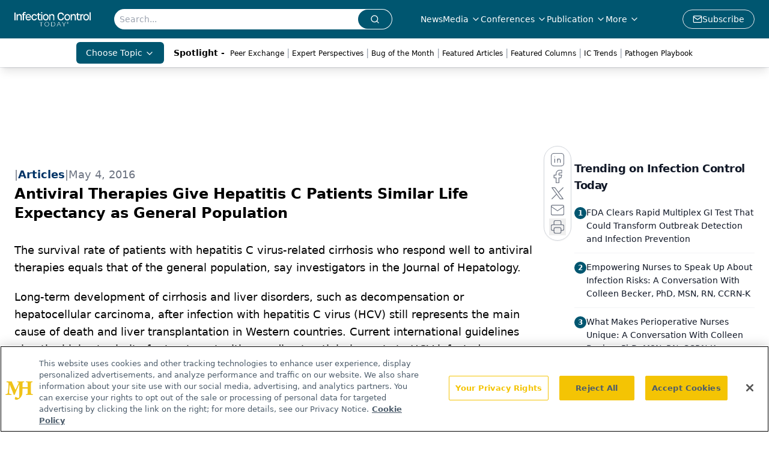

--- FILE ---
content_type: text/html; charset=utf-8
request_url: https://www.google.com/recaptcha/api2/aframe
body_size: 183
content:
<!DOCTYPE HTML><html><head><meta http-equiv="content-type" content="text/html; charset=UTF-8"></head><body><script nonce="oJc-A9W3ajQnDrS0ZlLfxA">/** Anti-fraud and anti-abuse applications only. See google.com/recaptcha */ try{var clients={'sodar':'https://pagead2.googlesyndication.com/pagead/sodar?'};window.addEventListener("message",function(a){try{if(a.source===window.parent){var b=JSON.parse(a.data);var c=clients[b['id']];if(c){var d=document.createElement('img');d.src=c+b['params']+'&rc='+(localStorage.getItem("rc::a")?sessionStorage.getItem("rc::b"):"");window.document.body.appendChild(d);sessionStorage.setItem("rc::e",parseInt(sessionStorage.getItem("rc::e")||0)+1);localStorage.setItem("rc::h",'1769149781153');}}}catch(b){}});window.parent.postMessage("_grecaptcha_ready", "*");}catch(b){}</script></body></html>

--- FILE ---
content_type: application/javascript
request_url: https://api.lightboxcdn.com/z9gd/43392/www.infectioncontroltoday.com/jsonp/z?cb=1769149767744&dre=l&callback=jQuery112407414973934836682_1769149767728&_=1769149767729
body_size: 1189
content:
jQuery112407414973934836682_1769149767728({"dre":"l","response":"[base64].[base64].LELNCsdl7pAABYJL63rm0RCYnCKKGhwA5XCT.OSgzzksgUtGY0Q0pS0Joze4Uo6ZEAegXxAsUoAmiZUHFJ.DYrOi7rYAuHxQMtWT8QzygABfFk6FYRhGCWB1oElVhiBZChoLED5-W5MRh25FCE0kD4gKAA__","success":true});